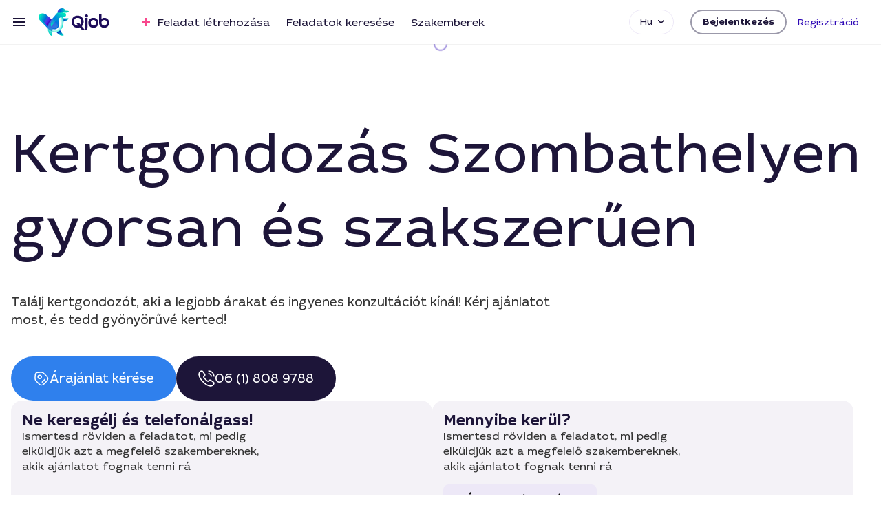

--- FILE ---
content_type: application/javascript; charset=UTF-8
request_url: https://qjob.hu/cdn-cgi/challenge-platform/scripts/jsd/main.js
body_size: 4396
content:
window._cf_chl_opt={VnHPF6:'b'};~function(J3,x,U,z,e,S,Z,X){J3=F,function(m,n,Ji,J2,C,Q){for(Ji={m:584,n:581,C:513,Q:562,H:521,d:551,R:554,P:566,B:499},J2=F,C=m();!![];)try{if(Q=-parseInt(J2(Ji.m))/1*(-parseInt(J2(Ji.n))/2)+parseInt(J2(Ji.C))/3+-parseInt(J2(Ji.Q))/4+parseInt(J2(Ji.H))/5+-parseInt(J2(Ji.d))/6+-parseInt(J2(Ji.R))/7*(parseInt(J2(Ji.P))/8)+parseInt(J2(Ji.B))/9,Q===n)break;else C.push(C.shift())}catch(H){C.push(C.shift())}}(J,739800),x=this||self,U=x[J3(549)],z=function(Jw,JQ,Jg,JW,J4,n,C,Q){return Jw={m:514,n:489},JQ={m:587,n:587,C:547,Q:587,H:487,d:587,R:483,P:547},Jg={m:485},JW={m:485,n:483,C:516,Q:574,H:596,d:574,R:596,P:496,B:547,A:496,y:547,V:496,Y:547,G:587,K:547,b:587,s:516,k:547,v:496,O:547,o:496,L:547,c:587,E:547,a:487},J4=J3,n=String[J4(Jw.m)],C={'h':function(H,JZ){return JZ={m:522,n:483},null==H?'':C.g(H,6,function(d,J5){return J5=F,J5(JZ.m)[J5(JZ.n)](d)})},'g':function(H,R,P,J6,B,A,y,V,Y,G,K,s,O,o,L,E,J0,J1){if(J6=J4,null==H)return'';for(A={},y={},V='',Y=2,G=3,K=2,s=[],O=0,o=0,L=0;L<H[J6(JW.m)];L+=1)if(E=H[J6(JW.n)](L),Object[J6(JW.C)][J6(JW.Q)][J6(JW.H)](A,E)||(A[E]=G++,y[E]=!0),J0=V+E,Object[J6(JW.C)][J6(JW.Q)][J6(JW.H)](A,J0))V=J0;else{if(Object[J6(JW.C)][J6(JW.d)][J6(JW.R)](y,V)){if(256>V[J6(JW.P)](0)){for(B=0;B<K;O<<=1,o==R-1?(o=0,s[J6(JW.B)](P(O)),O=0):o++,B++);for(J1=V[J6(JW.A)](0),B=0;8>B;O=J1&1|O<<1.11,R-1==o?(o=0,s[J6(JW.B)](P(O)),O=0):o++,J1>>=1,B++);}else{for(J1=1,B=0;B<K;O=J1|O<<1.21,R-1==o?(o=0,s[J6(JW.y)](P(O)),O=0):o++,J1=0,B++);for(J1=V[J6(JW.V)](0),B=0;16>B;O=J1&1.57|O<<1,o==R-1?(o=0,s[J6(JW.Y)](P(O)),O=0):o++,J1>>=1,B++);}Y--,Y==0&&(Y=Math[J6(JW.G)](2,K),K++),delete y[V]}else for(J1=A[V],B=0;B<K;O=O<<1.16|1.1&J1,o==R-1?(o=0,s[J6(JW.K)](P(O)),O=0):o++,J1>>=1,B++);V=(Y--,Y==0&&(Y=Math[J6(JW.b)](2,K),K++),A[J0]=G++,String(E))}if(''!==V){if(Object[J6(JW.s)][J6(JW.d)][J6(JW.H)](y,V)){if(256>V[J6(JW.P)](0)){for(B=0;B<K;O<<=1,R-1==o?(o=0,s[J6(JW.k)](P(O)),O=0):o++,B++);for(J1=V[J6(JW.v)](0),B=0;8>B;O=O<<1.6|J1&1,o==R-1?(o=0,s[J6(JW.O)](P(O)),O=0):o++,J1>>=1,B++);}else{for(J1=1,B=0;B<K;O=J1|O<<1.16,o==R-1?(o=0,s[J6(JW.y)](P(O)),O=0):o++,J1=0,B++);for(J1=V[J6(JW.o)](0),B=0;16>B;O=O<<1.55|J1&1.45,o==R-1?(o=0,s[J6(JW.L)](P(O)),O=0):o++,J1>>=1,B++);}Y--,0==Y&&(Y=Math[J6(JW.c)](2,K),K++),delete y[V]}else for(J1=A[V],B=0;B<K;O=1&J1|O<<1,R-1==o?(o=0,s[J6(JW.E)](P(O)),O=0):o++,J1>>=1,B++);Y--,Y==0&&K++}for(J1=2,B=0;B<K;O=O<<1|1&J1,R-1==o?(o=0,s[J6(JW.O)](P(O)),O=0):o++,J1>>=1,B++);for(;;)if(O<<=1,R-1==o){s[J6(JW.K)](P(O));break}else o++;return s[J6(JW.a)]('')},'j':function(H,JD,J7){return JD={m:496},J7=J4,null==H?'':H==''?null:C.i(H[J7(Jg.m)],32768,function(d,J8){return J8=J7,H[J8(JD.m)](d)})},'i':function(H,R,P,J9,B,A,y,V,Y,G,K,s,O,o,L,E,J1,J0){for(J9=J4,B=[],A=4,y=4,V=3,Y=[],s=P(0),O=R,o=1,G=0;3>G;B[G]=G,G+=1);for(L=0,E=Math[J9(JQ.m)](2,2),K=1;E!=K;J0=O&s,O>>=1,0==O&&(O=R,s=P(o++)),L|=K*(0<J0?1:0),K<<=1);switch(L){case 0:for(L=0,E=Math[J9(JQ.m)](2,8),K=1;K!=E;J0=O&s,O>>=1,0==O&&(O=R,s=P(o++)),L|=(0<J0?1:0)*K,K<<=1);J1=n(L);break;case 1:for(L=0,E=Math[J9(JQ.n)](2,16),K=1;K!=E;J0=O&s,O>>=1,0==O&&(O=R,s=P(o++)),L|=K*(0<J0?1:0),K<<=1);J1=n(L);break;case 2:return''}for(G=B[3]=J1,Y[J9(JQ.C)](J1);;){if(o>H)return'';for(L=0,E=Math[J9(JQ.Q)](2,V),K=1;K!=E;J0=s&O,O>>=1,O==0&&(O=R,s=P(o++)),L|=(0<J0?1:0)*K,K<<=1);switch(J1=L){case 0:for(L=0,E=Math[J9(JQ.Q)](2,8),K=1;K!=E;J0=O&s,O>>=1,0==O&&(O=R,s=P(o++)),L|=K*(0<J0?1:0),K<<=1);B[y++]=n(L),J1=y-1,A--;break;case 1:for(L=0,E=Math[J9(JQ.Q)](2,16),K=1;E!=K;J0=O&s,O>>=1,0==O&&(O=R,s=P(o++)),L|=(0<J0?1:0)*K,K<<=1);B[y++]=n(L),J1=y-1,A--;break;case 2:return Y[J9(JQ.H)]('')}if(A==0&&(A=Math[J9(JQ.d)](2,V),V++),B[J1])J1=B[J1];else if(J1===y)J1=G+G[J9(JQ.R)](0);else return null;Y[J9(JQ.P)](J1),B[y++]=G+J1[J9(JQ.R)](0),A--,G=J1,0==A&&(A=Math[J9(JQ.Q)](2,V),V++)}}},Q={},Q[J4(Jw.n)]=C.h,Q}(),e={},e[J3(491)]='o',e[J3(570)]='s',e[J3(544)]='u',e[J3(580)]='z',e[J3(488)]='n',e[J3(588)]='I',e[J3(507)]='b',S=e,x[J3(518)]=function(C,Q,H,R,Js,Jb,JK,JT,B,A,y,V,Y,G){if(Js={m:510,n:498,C:536,Q:548,H:535,d:586,R:535,P:586,B:509,A:541,y:485,V:517,Y:556},Jb={m:502,n:485,C:567},JK={m:516,n:574,C:596,Q:547},JT=J3,null===Q||Q===void 0)return R;for(B=i(Q),C[JT(Js.m)][JT(Js.n)]&&(B=B[JT(Js.C)](C[JT(Js.m)][JT(Js.n)](Q))),B=C[JT(Js.Q)][JT(Js.H)]&&C[JT(Js.d)]?C[JT(Js.Q)][JT(Js.R)](new C[(JT(Js.P))](B)):function(K,Jt,s){for(Jt=JT,K[Jt(Jb.m)](),s=0;s<K[Jt(Jb.n)];K[s+1]===K[s]?K[Jt(Jb.C)](s+1,1):s+=1);return K}(B),A='nAsAaAb'.split('A'),A=A[JT(Js.B)][JT(Js.A)](A),y=0;y<B[JT(Js.y)];V=B[y],Y=j(C,Q,V),A(Y)?(G=Y==='s'&&!C[JT(Js.V)](Q[V]),JT(Js.Y)===H+V?P(H+V,Y):G||P(H+V,Q[V])):P(H+V,Y),y++);return R;function P(K,s,Jp){Jp=F,Object[Jp(JK.m)][Jp(JK.n)][Jp(JK.C)](R,s)||(R[s]=[]),R[s][Jp(JK.Q)](K)}},Z=J3(532)[J3(592)](';'),X=Z[J3(509)][J3(541)](Z),x[J3(512)]=function(m,n,Jv,JN,C,Q,H,R){for(Jv={m:571,n:485,C:523,Q:547,H:538},JN=J3,C=Object[JN(Jv.m)](n),Q=0;Q<C[JN(Jv.n)];Q++)if(H=C[Q],H==='f'&&(H='N'),m[H]){for(R=0;R<n[C[Q]][JN(Jv.n)];-1===m[H][JN(Jv.C)](n[C[Q]][R])&&(X(n[C[Q]][R])||m[H][JN(Jv.Q)]('o.'+n[C[Q]][R])),R++);}else m[H]=n[C[Q]][JN(Jv.H)](function(P){return'o.'+P})},D();function M(m,JH,JJ){return JH={m:497},JJ=J3,Math[JJ(JH.m)]()<m}function J(Jh){return Jh='bigint,status,BHcSU3,contentWindow,split,xhr-error,iframe,loading,call,timeout,onerror,Function,charAt,clientInformation,length,api,join,number,wTqGlDGtcCSr,open,object,_cf_chl_opt,createElement,catch,readyState,charCodeAt,random,getOwnPropertyNames,1854837XFyrlF,isArray,now,sort,toString,style,success,chlApiRumWidgetAgeMs,boolean,detail,includes,Object,http-code:,Jxahl3,3076947wkePDZ,fromCharCode,VnHPF6,prototype,isNaN,BAnB4,body,chlApiClientVersion,7253465ApjozH,HCMxNhJmF8qoEK-VBc31ze$OSkWasf2rt9YITXjin6plZG7yd5Rug+bLA4QvwUD0P,indexOf,event,tabIndex,mAxV0,onload,errorInfoObject,postMessage,ontimeout,navigator,_cf_chl_opt;WVJdi2;tGfE6;eHFr4;rZpcH7;DMab5;uBWD2;TZOO6;NFIEc5;SBead5;rNss8;ssnu4;WlNXb1;QNPd6;BAnB4;Jxahl3;fLDZ5;fAvt5,POST,getPrototypeOf,from,concat,/cdn-cgi/challenge-platform/h/,map,msg,jsd,bind,chlApiSitekey,/b/ov1/0.8595334130532634:1764159284:g6qRRbBM42j_sYSpVq7wHfEuccycoMkB_iImtCADPhA/,undefined,__CF$cv$params,function,push,Array,document,display: none,961698qSqpLd,contentDocument,wfJU3,35wWaxPN,addEventListener,d.cookie,source,/jsd/oneshot/13c98df4ef2d/0.8595334130532634:1764159284:g6qRRbBM42j_sYSpVq7wHfEuccycoMkB_iImtCADPhA/,cloudflare-invisible,[native code],send,4218152WMWouj,parent,chlApiUrl,/invisible/jsd,1874552veHzrW,splice,onreadystatechange,XMLHttpRequest,string,keys,chctx,error,hasOwnProperty,DOMContentLoaded,appendChild,NUDr6,floor,removeChild,symbol,7586jUafww,sid,stringify,117UmyFQa,error on cf_chl_props,Set,pow'.split(','),J=function(){return Jh},J()}function T(Jd,JF,m,n,C,Q){return Jd={m:545,n:578,C:501},JF=J3,m=x[JF(Jd.m)],n=3600,C=Math[JF(Jd.n)](+atob(m.t)),Q=Math[JF(Jd.n)](Date[JF(Jd.C)]()/1e3),Q-C>n?![]:!![]}function W(JO,Jl,C,Q,H,d,R){Jl=(JO={m:493,n:594,C:504,Q:550,H:525,d:519,R:576,P:591,B:484,A:531,y:552,V:519,Y:579},J3);try{return C=U[Jl(JO.m)](Jl(JO.n)),C[Jl(JO.C)]=Jl(JO.Q),C[Jl(JO.H)]='-1',U[Jl(JO.d)][Jl(JO.R)](C),Q=C[Jl(JO.P)],H={},H=BAnB4(Q,Q,'',H),H=BAnB4(Q,Q[Jl(JO.B)]||Q[Jl(JO.A)],'n.',H),H=BAnB4(Q,C[Jl(JO.y)],'d.',H),U[Jl(JO.V)][Jl(JO.Y)](C),d={},d.r=H,d.e=null,d}catch(P){return R={},R.r={},R.e=P,R}}function g(C,Q,Ja,Jj,H,d,R){if(Ja={m:559,n:486,C:505,Q:557,H:582,d:524,R:505,P:563,B:529,A:557,y:573,V:508,Y:563,G:529},Jj=J3,H=Jj(Ja.m),!C[Jj(Ja.n)])return;Q===Jj(Ja.C)?(d={},d[Jj(Ja.Q)]=H,d[Jj(Ja.H)]=C.r,d[Jj(Ja.d)]=Jj(Ja.R),x[Jj(Ja.P)][Jj(Ja.B)](d,'*')):(R={},R[Jj(Ja.A)]=H,R[Jj(Ja.H)]=C.r,R[Jj(Ja.d)]=Jj(Ja.y),R[Jj(Ja.V)]=Q,x[Jj(Ja.Y)][Jj(Ja.G)](R,'*'))}function D(JE,Jc,JL,Je,m,n,C,Q,H){if(JE={m:545,n:486,C:495,Q:595,H:555,d:575,R:568,P:568},Jc={m:495,n:595,C:568},JL={m:585},Je=J3,m=x[Je(JE.m)],!m)return;if(!T())return;(n=![],C=m[Je(JE.n)]===!![],Q=function(JS,d){if(JS=Je,!n){if(n=!![],!T())return;d=W(),N(d.r,function(R){g(m,R)}),d.e&&l(JS(JL.m),d.e)}},U[Je(JE.C)]!==Je(JE.Q))?Q():x[Je(JE.H)]?U[Je(JE.H)](Je(JE.d),Q):(H=U[Je(JE.R)]||function(){},U[Je(JE.P)]=function(JI){JI=Je,H(),U[JI(Jc.m)]!==JI(Jc.n)&&(U[JI(Jc.C)]=H,Q())})}function j(m,n,C,JY,Jz,Q){Jz=(JY={m:494,n:548,C:500,Q:546},J3);try{return n[C][Jz(JY.m)](function(){}),'p'}catch(H){}try{if(null==n[C])return void 0===n[C]?'u':'x'}catch(R){return'i'}return m[Jz(JY.n)][Jz(JY.C)](n[C])?'a':n[C]===m[Jz(JY.n)]?'p5':n[C]===!0?'T':n[C]===!1?'F':(Q=typeof n[C],Jz(JY.Q)==Q?I(m,n[C])?'N':'f':S[Q]||'?')}function N(m,n,JA,JB,JP,JR,Jm,C,Q){JA={m:545,n:569,C:490,Q:533,H:537,d:492,R:515,P:558,B:486,A:480,y:530,V:527,Y:481,G:561,K:489,b:583},JB={m:593},JP={m:589,n:589,C:505,Q:511,H:589},JR={m:480},Jm=J3,C=x[Jm(JA.m)],Q=new x[(Jm(JA.n))](),Q[Jm(JA.C)](Jm(JA.Q),Jm(JA.H)+x[Jm(JA.d)][Jm(JA.R)]+Jm(JA.P)+C.r),C[Jm(JA.B)]&&(Q[Jm(JA.A)]=5e3,Q[Jm(JA.y)]=function(Jn){Jn=Jm,n(Jn(JR.m))}),Q[Jm(JA.V)]=function(JC){JC=Jm,Q[JC(JP.m)]>=200&&Q[JC(JP.n)]<300?n(JC(JP.C)):n(JC(JP.Q)+Q[JC(JP.H)])},Q[Jm(JA.Y)]=function(Jf){Jf=Jm,n(Jf(JB.m))},Q[Jm(JA.G)](z[Jm(JA.K)](JSON[Jm(JA.b)](m)))}function i(m,JG,JM,n){for(JG={m:536,n:571,C:534},JM=J3,n=[];m!==null;n=n[JM(JG.m)](Object[JM(JG.n)](m)),m=Object[JM(JG.C)](m));return n}function l(Q,H,Jy,Jx,d,R,P,B,A,y,V,Y){if(Jy={m:539,n:573,C:545,Q:537,H:492,d:515,R:543,P:565,B:569,A:490,y:533,V:480,Y:530,G:542,K:553,b:564,s:492,k:577,v:506,O:590,o:520,L:526,c:528,E:572,a:557,h:540,J0:561,J1:489},Jx=J3,!M(.01))return![];R=(d={},d[Jx(Jy.m)]=Q,d[Jx(Jy.n)]=H,d);try{P=x[Jx(Jy.C)],B=Jx(Jy.Q)+x[Jx(Jy.H)][Jx(Jy.d)]+Jx(Jy.R)+P.r+Jx(Jy.P),A=new x[(Jx(Jy.B))](),A[Jx(Jy.A)](Jx(Jy.y),B),A[Jx(Jy.V)]=2500,A[Jx(Jy.Y)]=function(){},y={},y[Jx(Jy.G)]=x[Jx(Jy.H)][Jx(Jy.K)],y[Jx(Jy.b)]=x[Jx(Jy.s)][Jx(Jy.k)],y[Jx(Jy.v)]=x[Jx(Jy.H)][Jx(Jy.O)],y[Jx(Jy.o)]=x[Jx(Jy.s)][Jx(Jy.L)],V=y,Y={},Y[Jx(Jy.c)]=R,Y[Jx(Jy.E)]=V,Y[Jx(Jy.a)]=Jx(Jy.h),A[Jx(Jy.J0)](z[Jx(Jy.J1)](Y))}catch(G){}}function I(m,n,Ju,JU){return Ju={m:482,n:516,C:503,Q:596,H:523,d:560},JU=J3,n instanceof m[JU(Ju.m)]&&0<m[JU(Ju.m)][JU(Ju.n)][JU(Ju.C)][JU(Ju.Q)](n)[JU(Ju.H)](JU(Ju.d))}function F(m,n,C){return C=J(),F=function(f,x,U){return f=f-480,U=C[f],U},F(m,n)}}()